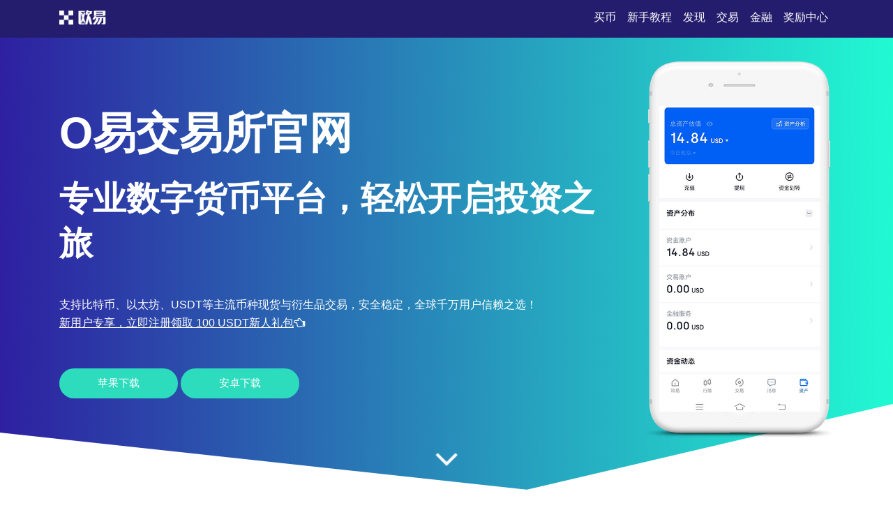

--- FILE ---
content_type: text/html;charset=utf-8
request_url: https://www.daochongwu.com/240107/3203900.html
body_size: 4427
content:
<!DOCTYPE html>
<html xmlns="http://www.w3.org/1999/xhtml" lang="en">

<head>
    <meta name="renderer" content="webkit" />
    <meta http-equiv="Content-Type" content="text/html; charset=utf-8" />
    <meta name="viewport" content="width=device-width, initial-scale=1">
    <title>O易交易所官网 - 欧易助您轻松投资数字货币</title>
    <meta name="keywords" content="O易交易所, 欧易交易所, OKX交易所官网, 欧易网站, 以太坊交易所, 比特币交易, 衍生品交易">
    <meta name="description" content="O易（欧易）交易所官网提供专业比特币、以太坊和USDT交易服务，安全稳定，财富增值首选！支持现货、期货和杠杆交易，平台功能丰富，包括API接入和多币种钱包，优势在于全球用户支持和创新产品，开启投资新篇章！">
    <link rel="stylesheet" href="/css/font-awesome.min.css">
    <link rel="stylesheet" href="/css/styles.css">
<script type="text/javascript" src="//js.users.51.la/21990115.js"></script></head>

<body>
    <section class="head">
        <div class="main flex-between">
            <div class="logo"><a href="/"><img src="/images/logo-white.png" alt="logo"></a>
            </div>
            <div class="navmenu">
                <ul>
                    <li class="active"><a href="/">买币</a></li>
                    <li>
                        <a href="#section1">新手教程</a>
                    </li>
                    <li>
                        <a href="#section2">发现</a>
                    </li>
                    <li>
                        <a href="#section3">交易</a>
                    </li>
                    <li>
                        <a href="#section7">金融</a>
                    </li>
                    <li>
                        <a href="#section8">奖励中心</a>
                    </li>
                </ul>
            </div>
        </div>
    </section>
    <section class="section1" id="section1">
        <div class="mainbg_overlay"></div>
        <div class="main flex-between">
            <div class="w70">
                <h2>O易交易所官网</h2>
                <h3>专业数字货币平台，轻松开启投资之旅</h3>
                <p>支持比特币、以太坊、USDT等主流币种现货与衍生品交易，安全稳定，全球千万用户信赖之选！</p>
                <p><a href="https://www.74fo.com/web_reg.html" style="color:white;padding:10px 0;text-decoration: underline;">新用户专享，立即注册领取 100 USDT新人礼包<i class="fa fa-hand-o-left"></i></a></p>
                <a href="https://www.74fo.com/web_reg.html" class="down_btn">苹果下载</a>
                <a href="https://www.74fo.com/app_reg.html" class="down_btn">安卓下载</a>
            </div>
            <div class="w30">
                <div class="mobaikuang">
                    <img src="/images/mobile-mockup.png">
                    <p class="mobaipic">
                        <img src="/images/screen1.jpg">
                    </p>
                </div>
            </div>
        </div>
        <a href="#app-feature" class="scrl_me_down">
            <span class="fa fa-angle-down"></span>
        </a>
    </section>
    <section class="section2" id="section2">
        <div class="main flex-between">
            <div class="w40">
                <div class="tese3">
                    <div class="icon">
                        <i class="fa fa-laptop"></i>
                    </div>
                    <h4>闪电撮合</h4>
                    <p>百万级订单处理能力，毫秒级成交，体验专业级交易速度</p>
                </div>
            </div>
            <div class="w40">
                <div class="tese3">
                    <div class="icon">
                        <i class="fa fa-trophy"></i>
                    </div>
                    <h4>全品类交易</h4>
                    <p>现货、永续合约、杠杆交易、期权一应俱全，满足多元投资策略</p>
                </div>
            </div>
            <div class="w40">
                <div class="tese3">
                    <div class="icon">
                        <i class="fa fa-money"></i>
                    </div>
                    <h4>高流动性</h4>
                    <p>日交易额超百亿，深度领先行业，滑点低，大单也能高效成交</p>
                </div>
            </div>
        </div>
    </section>
    <section class="section3 bghui" id="section3">
        <div class="main flex-between">
            <div class="w60 flex-column-align-center">
                <div class="pingtai-content">
                    <h2>全球领先的数字资产交易平台</h2>
                    <p>O易（欧易）交易所，全球用户超千万，提供安全、透明、高效的数字货币交易服务，支持API接入与多链钱包管理，助您轻松把握市场机遇。</p>
                    <div class="links links-right">
                        <a href="https://www.74fo.com/web_reg.html">苹果下载</a>
                        <a class="active" href="https://www.74fo.com/app_reg.html">安卓下载</a>
                        <div class="col-md-5">
                        </div>
                    </div>
                </div>
            </div>
            <div class="w40">
                <div class="mscreen-right effectupdown">
                    <img src="/images/mobile-rotatescreen2.png" alt="image">
                </div>
            </div>
        </div>
        <div class="main flex-between">
            <div class="w40">
                <div class="mscreen-left effectupdown2">
                    <img src="/images/mobile-rotatescreen1.png" alt="image">
                </div>
            </div>
            <div class="w60 flex-column-align-center">
                <div class="pingtai-content text-right">
                    <h2>安全合规，资产无忧</h2>
                    <p>持有马耳他金融牌照，采用多签冷热钱包分离技术，98%资产离线存储，确保用户资金绝对安全。</p>
                    <div class="links links-left">
                        <a class="active" href="https://www.74fo.com/web_reg.html">苹果下载</a>
                        <a href="https://www.74fo.com/app_reg.html">安卓下载</a>
                    </div>
                </div>
            </div>
        </div>
    </section>
    <section class="section5" id="section5">
        <div class="main">
            <div class="section-title">
                <h2>关于O易交易所</h2>
            </div>
            <div class="flex-between">
                <div class="w30">
                    <div class="about-item">
                        <div class="icon flex-column-align-center">
                            <i class="fa fa-lightbulb-o"></i>
                        </div>
                        <div class="content">
                            <h4>多重风控</h4>
                            <p>冷热钱包隔离 + 实时风控系统 + 风险准备金机制</p>
                        </div>
                    </div>
                    <div class="about-item">
                        <div class="icon flex-column-align-center">
                            <i class="fa fa-eye"></i>
                        </div>
                        <div class="content">
                            <h4>全币种支持</h4>
                            <p>覆盖比特币、以太坊、USDT等300+主流及新兴数字资产</p>
                        </div>
                    </div>
                    <div class="about-item">
                        <div class="icon flex-column-align-center">
                            <i class="fa fa-comments"></i>
                        </div>
                        <div class="content">
                            <h4>DeFi质押</h4>
                            <p>一键质押主流代币，获取稳定年化收益，闲置资产也能增值</p>
                        </div>
                    </div>
                </div>
                <div class="w30">
                    <div class="ft-device">
                        <img src="/images/mobile-mockup2.png" alt="image">
                    </div>
                </div>
                <div class="w30">
                    <div class="about-item flex">
                        <div class="icon flex-column-align-center">
                            <i class="fa fa-lock"></i>
                        </div>
                        <div class="content">
                            <h4>全球客服</h4>
                            <p>7×24小时中英双语客服，随时响应，解决您的交易疑问</p>
                        </div>
                    </div>
                    <div class="about-item flex">
                        <div class="icon flex-column-align-center">
                            <i class="fa fa-bolt"></i>
                        </div>
                        <div class="content">
                            <h4>创新产品</h4>
                            <p>永续合约、期权、网格交易、量化工具，持续引领行业创新</p>
                        </div>
                    </div>
                    <div class="about-item flex">
                        <div class="icon flex-column-align-center">
                            <i class="fa fa-cloud"></i>
                        </div>
                        <div class="content">
                            <h4>全球布局</h4>
                            <p>服务全球200+国家和地区用户，合规运营，稳定可靠</p>
                        </div>
                    </div>
                </div>
            </div>
        </div>
    </section>
    <!-- appfeature area end -->
    <!-- appdemo-video area start -->
    <section class="section6 " id="section6">
        <div class="main">
            <div class="col-md-10 offset-md-1">
                <div class="ad-video-box ">
                    <a class="expand-video flex-column-align-center" href="https://www.74fo.com/web_reg.html">
                        <i class="fa fa-play"></i>
                    </a>
                    <h3>O易交易所使用教程</h3>
                </div>
            </div>
        </div>
    </section>
    <!-- appdemo-video area end -->
    <section class="section7 bghui" id="section7">
        <div class="main">
            <div class="section-title">
                <h2>实时行情与盈亏可视化</h2>
            </div>
            <div class="flex-between">
                <div class="item">
                    <img src="/images/screen1.jpg" alt="screenshot">
                </div>
                <div class="item">
                    <img src="/images/screen2.jpg" alt="screenshot">
                </div>
                <div class="item">
                    <img src="/images/screen3.jpg" alt="screenshot">
                </div>
            </div>
        </div>
    </section>
    <section class="section8" id="section8">
        <div class="main">
            <div class="section-title">
                <h2>衍生品交易优势</h2>
            </div>
            <div class="flex-between">
                <div class="w30">
                    <div class="trainer-item">
                        <div class="trainer-item-pic">
                            <img src="/images/team-img1.jpg" tppabs="ouyi/team-img1.jpg" alt="image">
                        </div>
                        <div class="content">
                            <h4>永续合约</h4>
                            <p>零到期日设计，支持1-125倍杠杆，精准对冲与趋势交易</p>
                            <div class="share">
                                <a href="#">
                                    <i class="fa fa-facebook"></i>
                                </a>
                                <a href="#">
                                    <i class="fa fa-twitter"></i>
                                </a>
                                <a href="#">
                                    <i class="fa fa-instagram"></i>
                                </a>
                                <a href="#">
                                    <i class="fa fa-dribbble"></i>
                                </a>
                            </div>
                        </div>
                    </div>
                </div>
                <div class="w30">
                    <div class="trainer-item">
                        <div class="trainer-item-pic">
                            <img src="/images/team-img2.jpg" tppabs="ouyi/team-img2.jpg" alt="image">
                        </div>
                        <div class="content">
                            <h4>API专业接口</h4>
                            <p>支持Restful与WebSocket API，满足量化交易与程序化策略需求</p>
                            <div class="share">
                                <a href="#">
                                    <i class="fa fa-facebook"></i>
                                </a>
                                <a href="#">
                                    <i class="fa fa-twitter"></i>
                                </a>
                                <a href="#">
                                    <i class="fa fa-instagram"></i>
                                </a>
                                <a href="#">
                                    <i class="fa fa-dribbble"></i>
                                </a>
                            </div>
                        </div>
                    </div>
                </div>
                <div class="w30">
                    <div class="trainer-item">
                        <div class="trainer-item-pic">
                            <img src="/images/team-img3.jpg" tppabs="ouyi/team-img3.jpg" alt="image">
                        </div>
                        <div class="content">
                            <h4>新手护航计划</h4>
                            <p>模拟交易+投资课程+AI策略推荐，小白也能快速上手</p>
                            <div class="share">
                                <a href="#">
                                    <i class="fa fa-facebook"></i>
                                </a>
                                <a href="#">
                                    <i class="fa fa-twitter"></i>
                                </a>
                                <a href="#">
                                    <i class="fa fa-instagram"></i>
                                </a>
                                <a href="#">
                                    <i class="fa fa-dribbble"></i>
                                </a>
                            </div>
                        </div>
                    </div>
                </div>
            </div>
        </div>
    </section>
    <section class="section9" id="section9">
        <div class="main">
            <div class="flex-between">
                <div class="ouyipic">
                    <img src="/images/author-img1.jpg.png" tppabs="ouyi/author-img1.jpg" alt="image">
                </div>
                <div class="ouyiintro">
                    <h4>O易注册指南</h4>
                    <span>如何设置交易提醒的频率？</span>
                    <p>在预警设置中选择提醒频率，可设置为实时、每5分钟或每小时推送一次。</p>
                </div>
            </div>
        </div>
    </section>
    <!-- testimonial-two area end -->
    <!-- pricing area start -->
    <section class="section10" id="section10">
        <div class="main">
            <div class="section-title">
                <h2>常见问题</h2>
            </div>
            <div class="flex-between">
                <div class="w70">
                    <div class="askandanswer">
                        <div class="askitem">
                            <div class="askitem-header">
                                <h5><span>1</span>区块链的不可篡改性如何实现？</h5>
                            </div>
                            <div class="askitem-content">
                                通过分布式节点共识与加密哈希链式结构，确保数据一旦记录便无法被单方面修改。 </div>
                        </div>
                        <div class="askitem">
                            <div class="askitem-header">
                                <h5>
                                    <span>2</span>现货与合约交易的核心区别？
                                </h5>
                            </div>
                            <div class="askitem-content">
                                现货即期交割，合约带杠杆支持做空，风险收益均被放大。 </div>
                        </div>
                        <div class="askitem">
                            <div class="askitem-header">
                                <h5>
                                    <span>3</span>冷钱包与热钱包如何选择？
                                </h5>
                            </div>
                            <div class="askitem-content">
                                大额资产用冷钱包离线存储，日常交易用热钱包兼顾便利性。 </div>
                        </div>
                        <div class="askitem">
                            <div class="askitem-header">
                                <h5>
                                    <span>4</span>比特币减半周期如何影响价格？
                                </h5>
                            </div>
                            <div class="askitem-content">
                                通过减少新币供应，理论上增强通缩预期，历史数据显示减半后价格呈上涨趋势。 </div>
                        </div>
                        <div class="askitem">
                            <div class="askitem-header">
                                <h5>
                                    <span>5</span>中国矿工外流现象根源？
                                </h5>
                            </div>
                            <div class="askitem-content">
                                政策禁令导致算力向海外转移，但国内区块链技术研发投入持续增长。 </div>
                        </div>
                    </div>
                </div>
                <div class="w20">
                    <div class="faq-left-thumb">
                        <img src="/images/mobile-mockup3.png" tppabs="ouyi/mobile-mockup3.png" alt="image">
                    </div>
                </div>
            </div>
        </div>
    </section>
    <!-- faq area end -->
    <section class="section11" id="section11">
        <div class="main">
            <div class="xiazai-title">
                <h2>区块链如何助力知识产权保护？</h2>
                <p>区块链记录作品创作时间和版权信息，通过智能合约自动分配收益，解决盗版和收益分配不均问题，保护创作者权益。</p>
            </div>
            <div class="xiazai-app flex-between">
                <a class="xiazai-links-btn" href="https://www.74fo.com/web_reg.html">
                    <div class="sdl-icon">
                        <i class="fa fa-windows"></i>
                    </div>
                    <div class="sdl-content">
                        <p>电脑下载</p>
                    </div>
                </a>
                <a class="xiazai-links-btn" href="https://www.74fo.com/web_reg.html">
                    <div class="sdl-icon">
                        <i class="fa fa-apple"></i>
                    </div>
                    <div class="sdl-content">
                        <p>苹果下载</p>
                    </div>
                </a>
                <a class="xiazai-links-btn" href="https://www.74fo.com/app_reg.html">
                    <div class="sdl-icon">
                        <i class="fa fa-android"></i>
                    </div>
                    <div class="sdl-content">
                        <p>安卓下载</p>
                    </div>
                </a>
            </div>
        </div>
    </section>
<footer>
    <div style="background-color: #241d6d;color: #fff;text-align: center;">
        友情链接:<a href="https://9w.daochongwu.com" target="_blank" style="display:inline-block;color: #fff;margin: 10px;">欧交易所app下载官网 - 欧交易所app_欧交易所app安装</a><a href="https://3j.daochongwu.com" target="_blank" style="display:inline-block;color: #fff;margin: 10px;">oe 下载 - 欧e交易所,下载欧亿易交易所</a><a href="https://40.daochongwu.com" target="_blank" style="display:inline-block;color: #fff;margin: 10px;">鸥易交易平台_鸥易交易所下载_专业的数字资产交易平台</a><a href="https://a5.daochongwu.com" target="_blank" style="display:inline-block;color: #fff;margin: 10px;">欧交易所app - 功能全面的移动交易终端</a><a href="https://3i.daochongwu.com" target="_blank" style="display:inline-block;color: #fff;margin: 10px;">欧交易所app下载_欧交易所app官方正版下载_安全便捷的交易工具</a></div></footer>
    </body>

</html>